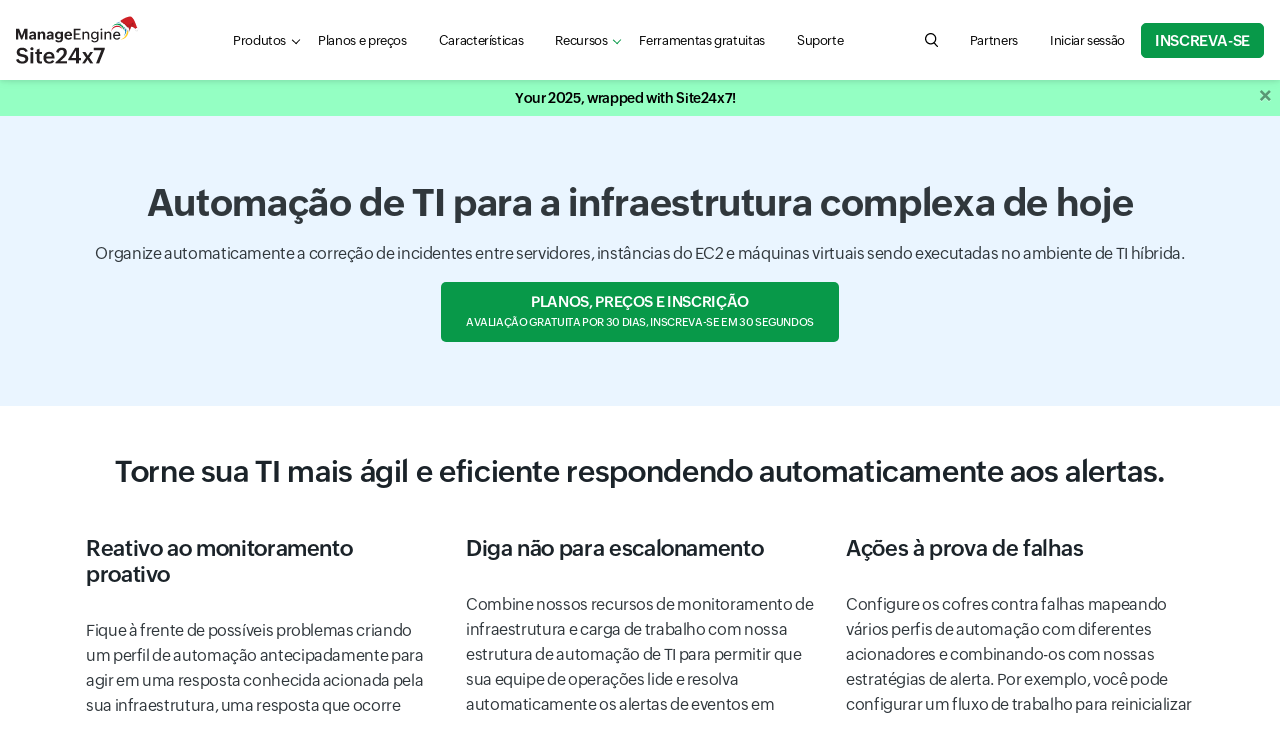

--- FILE ---
content_type: text/html
request_url: https://www.site24x7.com/pt/it-automation.html?src=ml-footer&pg=cloud
body_size: 14906
content:
<!DOCTYPE html>
<html lang="pt">
    <head>

        <!-- ZTM STARTS -->
        <script type="text/javascript">(function(w,s){var e=document.createElement("script");e.type="text/javascript";e.async=true;e.src="https://zohotagmanager.cdn.pagesense.io/ztmjs/0a792777671e4c4fbd61acf546ea9c77.js";var x=document.getElementsByTagName("script")[0];x.parentNode.insertBefore(e,x);})(window,"script");</script>
        <!-- ZTM ENDS -->

        <!-- Pagesense STARTS -->
        <script src="https://cdn-in.pagesense.io/js/0wk4aq5x/bd574a79138443698cff78980e7c478b.js"></script>
        <!-- Pagesense ENDS -->

        <meta http-equiv="Content-Type" content="text/html; charset=UTF-8"/>
        <meta http-equiv="X-UA-Compatible" content="IE=edge,chrome=1">

        <link rel="canonical" href="https://www.site24x7.com/pt/it-automation.html" />

        <link rel="SHORTCUT ICON" href="//img.site24x7static.com/images/site24x7-fav.ico?p=Jan_14_2026">
        <link rel="preload" as="font" href="//css.site24x7static.com/fonts/zoho_puvi_regular.woff2" type="font/woff2" crossorigin="anonymous">
        <link rel="preload" as="font" href="//css.site24x7static.com/fonts/zoho_puvi_bold.woff2" type="font/woff2" crossorigin="anonymous">
        <link rel="preload" as="font" href="//css.site24x7static.com/fonts/zoho_puvi_semibold.woff2" type="font/woff2" crossorigin="anonymous">
        <link rel="stylesheet" href="//css.site24x7static.com/css/font-awesome.css?p=Jan_14_2026" type="text/css"/>

        
            <link rel="stylesheet" href="//css.site24x7static.com/css/bootstrap4.min.css?p=Jan_14_2026" type="text/css"/>
            <link rel="stylesheet" href="//css.site24x7static.com/css/new-style.min.css?p=Jan_14_2026" type="text/css"/>
        

        

        
        <meta name="viewport" content="width=device-width, initial-scale=1, maximum-scale=1"/>
        
        <script type="text/javascript">
            var rumMOKey = '68167b0b369af4d2424acc60f0f3fc81';
            (function () {
                if (window.performance && window.performance.timing && window.performance.navigation) {
                    var site24x7_rum_beacon = document.createElement('script');
                    site24x7_rum_beacon.async = true;
                    site24x7_rum_beacon.setAttribute('src', '//static.site24x7rum.eu/beacon/site24x7rum-min.js?appKey=' + rumMOKey);
                    document
                        .getElementsByTagName('head')[0]
                        .appendChild(site24x7_rum_beacon);
                }
            })(window)

            const accountsDomain = "accounts.zoho.com";
            const i18n = {
                "requestDemo": "Solicite Demonstração",
                "getQuote": "Obter cotação"
            }
        </script>
        
        <script type="text/javascript" src="//js.site24x7static.com/js/jquery.min.js?p=Jan_14_2026"></script>
        
	<title>Automação de TI: Site24x7</title>
	<meta name="description" content="Automação de TI para executar automaticamente ações remotas orientadas a eventos em sua infraestrutura para corrigir eventos de alerta antes que eles resultem em tempo de inatividade e desempenho lento."/>


        


        <!-- Generated by Eleventy -->
    </head>
    <body>
        
            
                
                    <header class="nav-sticky ">
    <div class="nav-header shadow-sm">
        <div class="nav-header-wrap">
            <nav class="navbar navbar-expand-lg navbar-toggleable-md navbar-light navbar-height">
                <div class="navbar-brand-width">
                    <a class="navbar-brand d-flex align-items-center" href="/pt/"><img class="site24x7-logo"
                                                        src="//img.site24x7static.com/images/site24x7-logo-xmas.svg?p=Jan_14_2026"
                                                        alt="Manageengine Site24x7 Logo" width="102" height="21"></a>
                </div>
                <div class="search-hamburger d-flex align-items-center">
                    <a role="button" class="d-flex d-lg-none global-search-icon mr-3" id="mobile-search"
                       aria-controls="search-query" aria-label="search Site24x7.com"></a>
                    <button class="nav-toggler border-0 p-0" id="nav-toggler-btn" type="button" data-toggle="collapse"
                            data-target="#navbarNavAltMarkup"
                            aria-controls="navbarNavAltMarkup" aria-expanded="false" aria-label="Toggle navigation">
                        <div class="nav-toggler-menu">
                            <span></span>
                            <span></span>
                            <span></span></div>
                    </button>
                </div>
                <div class="collapse navbar-collapse justify-content-lg-between mt-2 mt-lg-0" id="navbarNavAltMarkup">
                    <ul class="navbar-nav d-flex  mb-3 mb-lg-0">
                        <li class="nav-item nav-item-sm-border-bottom">
                            <div class="dropdown" id="menuDropdown">
                                <a class="nav-link nav-link-color nav-link-text-size px-lg-3 link-caret link-caret--nav"
                                   href="#" id="navbarDropdown" role="button" data-toggle="dropdown"
                                   aria-haspopup="true" aria-expanded="false">Produtos</a>
                                <div class="dropdown-menu product-menu-dropdown dropdown-shadow product-menu-offset border-0 m-0 p-0"
                                     aria-labelledby="navbarDropdown">
                                    <div class="p-lg-3">
                                        <div class="row">
                                            <div class="col-12 col-sm-12 col-md-8 mb-3 mb-md-0">
                                                <div class="px-3 pt-3 pb-3 pb-lg-2 h-100 product-dropdown-bg">
                                                    <div class="d-flex align-items-baseline mb-3 mb-lg-2">
                                                        <!--<img class="mr-1" src="//img.site24x7static.com/images/site24x7-logo.svg"
                                                             alt="Site24x7 Logo" width="70">-->
                                                        <span class="product-header">Monitoramento tudo em um</span>
                                                    </div>
                                                    <div class="row product-wrap" data-parent="All-in-one">
                                                        <div class="col-12 col-sm-6 mb-3 mb-lg-2 product-card">
                                                            <a class="product-module p-0 p-lg-2"
                                                               href="/pt/web-site-performance.html?src=ProdMenu">
                                                                <div>
                                                                    <span class="product-sub-header mb-2">Website</span>
                                                                    <p class="product-description mb-0">Acompanhe o tempo de atividade de sites, APIs e aplicativos usando verificações sintéticas.</p>
                                                                </div>
                                                            </a>
                                                        </div>

                                                        <div class="col-12 col-sm-6 mb-3 mb-lg-2 product-card">
                                                            <a class="product-module p-0 p-lg-2"
                                                               href="/pt/server-monitoring.html?src=ProdMenu">
                                                                <div>
                                                                    <span class="product-sub-header mb-2">Servidora</span>
                                                                    <p class="product-description mb-0">Monitore cargas de trabalho em servidores, máquinas virtuais e contêineres.</p>
                                                                </div>
                                                            </a>
                                                        </div>

                                                        <div class="col-12 col-sm-6 mb-3 mb-lg-2 product-card">
                                                            <a class="product-module p-0 p-lg-2"
                                                               href="/pt/cloud-monitoring.html?src=ProdMenu">
                                                                <div>
                                                                    <span class="product-sub-header mb-2">Nuvem</span>
                                                                    <p class="product-description mb-0">Obtenha insights sobre recursos de nuvem AWS, Microsoft Azure e GCP.</p>
                                                                </div>
                                                            </a>
                                                        </div>

                                                        <div class="col-12 col-sm-6 mb-3 mb-lg-2 product-card">
                                                            <a class="product-module p-0 p-lg-2"
                                                               href="/pt/network-monitoring.html?src=ProdMenu">
                                                                <div>
                                                                    <span class="product-sub-header mb-2">Rede</span>
                                                                    <p class="product-description mb-0">Monitore a integridade de dispositivos de rede críticos para garantir a confiabilidade.</p>
                                                                </div>
                                                            </a>
                                                        </div>

                                                        

                                                        <div class="col-12 col-sm-6 mb-3 mb-lg-2 product-card">
                                                            <a class="product-module p-0 p-lg-2"
                                                               href="/pt/application-performance-monitoring.html?src=ProdMenu">
                                                                <div>
                                                                    <span class="product-sub-header mb-2">Insight de APM</span>
                                                                    <p class="product-description mb-0">Solucione problemas de desempenho em aplicativos de produção.</p>
                                                                </div>
                                                            </a>
                                                        </div>

                                                        <div class="col-12 col-sm-6 mb-3 mb-lg-2 product-card">
                                                            <a class="product-module p-0 p-lg-2"
                                                               href="/pt/real-user-monitoring.html?src=ProdMenu">
                                                                <div>
                                                                    <span class="product-sub-header mb-2">Monitoramento de usuário real (RUM)</span>
                                                                    <p class="product-description mb-0">Gerencie a experiência digital de usuários reais em sites, aplicativos da web e SPAs.</p>
                                                                </div>
                                                            </a>
                                                        </div>

                                                        <div class="col-12 col-sm-6 mb-3 mb-lg-2 product-card">
                                                            <a class="product-module p-0 p-lg-2"
                                                               href="/pt/log-management.html?src=ProdMenu">
                                                                <div>
                                                                    <span class="product-sub-header mb-2">Gerenciamento de registros na nuvem</span>
                                                                    <p class="product-description mb-0">Monitore e solucione problemas usando logs de diferentes fontes.</p>
                                                                </div>
                                                            </a>
                                                        </div>

                                                    </div>
                                                </div>
                                            </div>

                                            <div class="col-12 col-sm-12 col-md-4">
                                                <div class="row">

                                                    <div class="col-12 col-sm-6 col-md-12 mb-3 pl-md-0 product-wrap"
                                                         data-parent="StatusIQ">
                                                        <div class="product-dropdown-bg product-card h-100">
                                                            <a class="product-module p-3" href="/pt/statusiq/?src=ProdMenu">
                                                                <div class="d-flex align-items-baseline mb-2">
                                                                    <!--<img class="mr-1"
                                                                         src="//img.site24x7static.com/images/site24x7-logo.svg"
                                                                         alt="Site24x7 Logo" width="70">-->
                                                                    <span class="product-header">StatusIQ</span>
                                                                </div>
                                                                <p class="product-description mb-0">Páginas de status hospedadas para comunicação de incidentes.</p>
                                                            </a>

                                                        </div>
                                                    </div>

                                                    <div class="col-12 col-sm-6 col-md-12 mb-3 pl-md-0 product-wrap"
                                                         data-parent="MSP">
                                                        <div class="product-dropdown-bg product-card h-100">
                                                            <a class="product-module p-3" href="/pt/msp/?src=ProdMenu">
                                                                <div class="d-flex align-items-baseline mb-2">
                                                                    <!--<img class="mr-1"
                                                                         src="//img.site24x7static.com/images/site24x7-logo.svg"
                                                                         alt="Site24x7 Logo" width="70">-->
                                                                    <span class="product-header">MSP</span>
                                                                </div>
                                                                <p class="product-description mb-0">Monitoramento remoto de infraestrutura para MSPs</p>
                                                            </a>

                                                        </div>
                                                    </div>

                                                    <div class="col-12 col-sm-6 col-md-12 mb-3 mb-md-0 pl-md-0 product-wrap" data-parent="MEITOM">
                                                            <div class="product-dropdown-bg product-card h-100">
                                                                <a class="product-module p-3" href="/me-itom-solutions.html?src=ProdMenu">
                                                                <div class="d-flex align-items-center mb-2">
                                                                    <!--<img class="mr-1" src="//img.site24x7static.com/images/manageengine-logo.svg" alt="Site24x7 Logo" width="120">-->
                                                                    <span class="product-header" style="line-height: 22px;">ITOM</span>
                                                                </div>
                                                                <p class="product-description mb-0">Gerencie e otimize o desempenho da rede e do servidor por meio de soluções ITOM locais.</p>
                                                                </a>
                                                            </div>
                                                        </div>

                                                </div>
                                            </div>
                                        </div>

                                    </div>
                                </div>
                            </div>

                        </li>

                        <li class="nav-item nav-item-sm-border-bottom">
                            <a class="nav-link nav-link-color nav-link-text-size px-lg-3" href="/pt/site24x7-pricing.html">Planos e preços</a>
                        </li>

                         

                            <li class="nav-item nav-item-sm-border-bottom">
                                <a class="nav-link nav-link-color nav-link-text-size px-lg-3"
                                   href="/pt/features.html">Características</a>
                            </li>
                        

                        

                        
                            <li class="nav-item nav-item-sm-border-bottom">
                                <div class="dropdown" id="resource-menu">
                                    <a class="nav-link nav-link-color nav-link-text-size px-lg-3 link-caret link-caret--nav"
                                       href="#" role="button" id="dropdownMenuLink" data-toggle="dropdown"
                                       aria-haspopup="true" aria-expanded="false">Recursos</a>
                                    <div class="dropdown-menu resource-menu-dropdown dropdown-shadow resource-menu-dropdown-offset p-0 m-0 border-0"
                                         aria-labelledby="dropdownMenuLink">
                                        
                                            <a class="dropdown-item resource-menu-dropdown-item px-3 pb-2 pt-0 pt-lg-2" href="/pt/learn/">Aprender</a>
                                        
                                        
                                            <a class="dropdown-item resource-menu-dropdown-item px-3 pb-2 pt-0 pt-lg-2" href="/pt/datasheet/">Folhas de dados</a>
                                        
                                        <a class="dropdown-item resource-menu-dropdown-item px-3 pb-2 pt-0 pt-lg-2" href="/pt/customers.html">Clientes</a>
                                        <a class="dropdown-item resource-menu-dropdown-item px-3 pb-2 pt-0 pt-lg-2" href="/pt/webinars.html">Webinars</a>
                                        <a class="dropdown-item resource-menu-dropdown-item px-3 pb-2 pt-0 pt-lg-2" href="/pt/training.html?src=ml-footer">Treinamento</a>
                                        <a class="dropdown-item resource-menu-dropdown-item px-3 pb-2 pt-0 pt-lg-2" href="/pt/whitepapers/?src=ml-footer">Papel branco</a>
                                        <a class="dropdown-item resource-menu-dropdown-item px-3 pb-2 pt-0 pt-lg-2" href="/pt/casestudies/">Estudos de caso</a>
                                        
                                    </div>
                                </div>
                            </li>
                        

                        
                            <li class="nav-item nav-item-sm-border-bottom">
                                <a class="nav-link nav-link-color nav-link-text-size px-lg-3" href="/pt/tools/">Ferramentas gratuitas</a>
                            </li>
                        

                        <li class="nav-item nav-item-sm-border-bottom">
                            <a class="nav-link nav-link-color nav-link-text-size px-lg-3" href="/pt/contact-support.html">Suporte</a>
                        </li>

                    </ul>

                    <div class="navbar-nav flex-row justify-content-between align-items-center">
                        <form class="d-none d-lg-block" action="/search.html" method="GET" id="search-form">
                            <div class="search-wrap">
                                <input tabindex="-1" class="search-field" form="search-form" name="q" type="search"
                                       placeholder="Search for product information, help articles, and more..."
                                       autofocus id="search-input" aria-label="search text field">
                                <button type="button" class="global-search-icon search-btn" aria-controls="search-input"
                                        aria-label="search"></button>
                                <button type="button" class="search-close close-btn" aria-controls="search-input"
                                        aria-label="close"></button>
                            </div>
                        </form>

                        
                            <div class="nav-item">
                                <a class="nav-link nav-link-color nav-link-text-size px-lg-3"
                                   href="https://www.manageengine.com/me_partners.html#Portugal" title="Partners">
                                    Partners
                                </a>
                            </div>
                        

                        
                            <div class="nav-item nav-item-btn-width">
                                <a class="nav-link nav-link-color nav-login-btn nav-login-btn-ml nav-link-text-size px-lg-3"
                                   href="/pt/login.html" title="Iniciar sessão">
                                    Iniciar sessão
                                </a>
                            </div>
                        

                        

                        <div class="nav-item nav-item-btn-width">
                            <a class="nav-signup-btn  signup-btn--green" href="/signup.html?pack=502&lp=3&amp;l=pt">INSCREVA-SE</a>
                        </div>
                    </div>

                </div>
                <div class="s247-search-container d-lg-none">
                    <div class="s247-search-wrap">
                        <div class="s247-search-box">
                            <form action="/search.html" class="s247-search-form">
                                <input class="s247-search-field" type="search"
                                       placeholder="Search website, help, and community..." name="q" id="search-query"
                                       aria-label="search input field">
                                <button type="submit" class="s247-search-submit" id="search-button"
                                        aria-label="search"></button>
                            </form>
                        </div>
                    </div>
                </div>
            </nav>
        </div>
    </div>
</header>
                
            
        
       
         <!-- webinar banner -->
            
        <div class="overlay"></div>
        <div id="temp-body">
            
            
    <div id="temp-body">
     <section class="bg-banner-solid bg-banner-solid--blue">
      <div class="hero-wrap d-flex flex-column align-items-center text-center">
       <h1>Automação de TI para a infraestrutura complexa de hoje</h1>
       <p>Organize automaticamente a correção de incidentes entre servidores, instâncias do EC2 e máquinas virtuais sendo executadas no ambiente de TI híbrida.</p> <a class="pricing-btn pricing-btn--green" href="site24x7-pricing.html?server">Planos, Preços e Inscrição<span class="pricing-btn__text">Avaliação gratuita por 30 dias, inscreva-se em 30 segundos</span></a>
      </div>
     </section> <!-- Content    ============================================= -->
     <section>
      <div class="content-wrap mt-5">
       <h2 class="text-center">Torne sua TI mais ágil e eficiente respondendo automaticamente aos alertas.</h2>
       <div class="row">
        <div class="col-12 col-sm-4 p-3">
         <h4>Reativo ao monitoramento proativo</h4>
         <p>Fique à frente de possíveis problemas criando um perfil de automação antecipadamente para agir em uma resposta conhecida acionada pela sua infraestrutura, uma resposta que ocorre como parte da lógica do seu aplicativo.</p>
        </div>
        <div class="col-12 col-sm-4 p-3">
         <h4>Diga não para escalonamento</h4>
         <p>Combine nossos recursos de monitoramento de infraestrutura e carga de trabalho com nossa estrutura de automação de TI para permitir que sua equipe de operações lide e resolva automaticamente os alertas de eventos em segundos, sem nenhuma intervenção manual.</p>
        </div>
        <div class="col-12 col-sm-4 p-3">
         <h4>Ações à prova de falhas</h4>
         <p>Configure os cofres contra falhas mapeando vários perfis de automação com diferentes acionadores e combinando-os com nossas estratégias de alerta. Por exemplo, você pode configurar um fluxo de trabalho para reinicializar todo o sistema quando a reinicialização do serviço falhar</p>
        </div>
       </div>
      </div>
      <div class="content-wrap text-center">
       <h2>Como funciona?</h2>
       <p>Monitore suas cargas de trabalho de servidor e organize ações automáticas para corrigir alertas, incidentes e eventos.</p>
       <img class="w-75" src="//img.site24x7static.com/images/pt/how-it-works.png" alt="How our IT Automation works?">
       <p>O Site24x7 fornece um conjunto centralizado de recursos para automatizar tarefas repetitivas e corrigir violações de limites. Nosso mecanismo de alarmes avalia dinamicamente os eventos do sistema e os dados métricos correspondentes aos limites e às estratégias de alerta e executa automaticamente a ação mapeada no caso de uma violação. Além disso, as notificações por meio de vários canais são enviadas.</p>
      </div>
      <div class="content-wrap">
       <h2 class="text-center">A execução de ações é simples, segura e escalável</h2>
       <div class="row">
        <div class="col-12 col-sm-4 p-2">
         <div class="feature-icon-medium" style="background-image: url(//img.site24x7static.com/images/hybrid-cross-platform.png?p=Jan_14_2026);"></div>
         <h5>Plataforma cruzada híbrida</h5>
         <p>Nossa estrutura de automação funciona igualmente bem em instâncias de servidor executadas em sua infraestrutura local e na nuvem. Execute ações corretivas em vários sistemas heterogêneos, incluindo Windows, Linux, Hyper-V, VMware e Amazon Web Services.</p>
        </div>
        <div class="col-12 col-sm-4 p-2">
         <div class="feature-icon-medium" style="background-image: url(//img.site24x7static.com/images/cloud-scale.png?p=Jan_14_2026);"></div>
         <h5>Dimensionável</h5>
         <p>Projetado para ser dimensionado para a nuvem, você pode administrar tarefas repetitivas em instâncias de servidor, independentemente do número de servidores. Crie um perfil de ação e mapeie-o para dezenas ou centenas de instâncias de servidor.</p>
        </div>
        <div class="col-12 col-sm-4 p-2">
         <div class="feature-icon-medium" style="background-image: url(//img.site24x7static.com/images/ease-of-use.png?p=Jan_14_2026);"></div>
         <h5>Facilidade de uso</h5>
         <p>Elimine a necessidade de executar Secure Shell (SSH) ou Remote Desktop Protocol (RDP) em cada nó para executar os mesmos scripts repetidamente. Crie um perfil de ação e associe-o à instância do servidor que precisa ser gerenciada.</p>
        </div>
        <div class="col-12 col-sm-4 p-2">
         <div class="feature-icon-medium" style="background-image: url(//img.site24x7static.com/images/audit-log.png?p=Jan_14_2026);"></div>
         <h5>Trilha de auditoria</h5>
         <p>Nossos registros de automação de TI fornecem uma visualização cronológica de todas as ações executadas em seus servidores e VMs. Receba respostas para perguntas como, qual foi a ação? Quando foi realizada? Qual era seu status? Qual foi o resultado? Qual servidor foi executado? Para facilitar a auditoria.</p>
        </div>
        <div class="col-12 col-sm-4 p-2">
         <div class="feature-icon-medium" style="background-image: url(//img.site24x7static.com/images/script.png?p=Jan_14_2026);"></div>
         <h5>Scripts fáceis de escrever</h5>
         <p>O Site24x7 fornece suporte para várias linguagens de script, incluindo scripts Ruby, Python, Python 3 e Shell para cargas de trabalho do Linux e VB Scripts, PowerShell e Bash Scripts para cargas de trabalho do Windows, para que você possa escrever scripts nas linguagens com as quais está familiarizado.</p>
        </div>
        <div class="col-12 col-sm-4 p-2">
         <div class="feature-icon-medium" style="background-image: url(//img.site24x7static.com/images/multiple-trigger.png?p=Jan_14_2026);"></div>
         <h5>Vários acionadores</h5>
         <p>O perfil de automação pode ser mapeado para um tipo de evento de alerta predefinido (ou seja Inativo/Falha), um tipo de evento de alerta personalizado (ou seja, utilização da CPU do processo superior a 90%) ou ambos. O acionador aqui determinará quando e sob quais circunstâncias a ação será executada.</p>
        </div>
       </div>
      </div>
      <div class="content-wrap">
       <h2 class="text-center">Acelere a produtividade com a automação de TI orientada por eventos</h2>
       <p class="text-center">Diminua o tempo de inatividade, tome ações corretivas automaticamente para melhorar o MTTR (Mean Time to Recovery, tempo médio de recuperação).</p>
       <div>
        <h5>1. Invoque um serviço RESTful</h5>
        <p>Automatize fluxos de trabalho no Site24x7 e os aplicativos que você usa com nossa opção Webhook. Envie uma mensagem HTTP POST para qualquer URL com os parâmetros de incidente padrão ou personalize a carga útil.</p>
        <img src="//img.site24x7static.com/images/pt/workflow-webhook.png" alt="Workflow diagram to invoke webhooks for infrastructure and website alerts" title="Workflow diagram to invoke webhooks for infrastructure and website alerts">
       </div>
       <div>
        <h5>2. Scripts de servidor</h5>
        <p>Crie fluxos de trabalho de ação sequencial com lógica condicional usando nossa opção de script de servidor personalizado. Aqui, você pode gravar tarefas condicionais como uma sequência de fluxos de trabalho e executá-las uma após a outra para automatizar processos complexos do sistema.</p>
        <img src="//img.site24x7static.com/images/pt/workflow-custom-server-script.png" alt="Workflow diagram to automate Log rotation on your server instance" title="Workflow diagram to automate Log rotation on your server instance">
       </div>
       <div>
        <h5>3. Comandos do servidor</h5>
        <p>Libere espaço em disco, elimine processos de fuga, automatize a rotação de registros, reinicie processos quando eles falham e muito mais com comandos de servidor. Você também pode passar o nome do arquivo ou outros dados como argumentos a serem usados como entrada.</p>
        <img src="//img.site24x7static.com/images/pt/workflow-server-command.png" alt="Workflow diagram to clean up disk space on your server instance" title="Workflow diagram to clean up disk space on your server instance">
       </div>
       <div>
        <h5>4. Gerencie seus serviços do Windows</h5>
        <p>Acione automaticamente uma recuperação de serviço quando um serviço do Windows parar ou falhar. Você pode parar, iniciar ou reiniciar um serviço que não respondeu ou desligar um serviço completamente se estiver preparado para fazer backup de sua máquina.</p>
        <img src="//img.site24x7static.com/images/pt/workflow-windows-service-action.png" alt=" Workflow diagram to stop a rogue service on your Windows machine" title="Workflow diagram to stop a rogue service on your Windows machine">
       </div>
       <div>
        <h5>5. Automação para a plataforma Amazon Web Services</h5>
        <p>Identifique instâncias EC2 e RDS subutilizadas, interrompa-as para reduzir custos, solucione problemas de imparidade do sistema EC2 executando automaticamente ação de reinicialização, chame a função lambda ou publique uma mensagem personalizada em um tópico SNS em resposta a eventos de alerta.</p>
        <img src="//img.site24x7static.com/images/pt/workflow-ec2-idle-stop-instance.png" alt="Workflow diagram to stop underutilized EC2 instances" title="Workflow diagram to stop underutilized EC2 instances">
       </div>
       <div>
        <h5>6. Ações prontas</h5>
        <p>Inicie e interrompa sites individuais ou pools de aplicativos para corrigir um site IIS com falha, impedir a superatribuição de recursos virtuais, reinicializar instâncias de servidor e muito mais.</p>
        <img src="//img.site24x7static.com/images/pt/workflow-hyper-v-vm-restart.png" alt="Workflow diagram to restart your Vitual Machine " title="Stop/start or restart your Hyper-V virtual machine">
       </div>
      </div>
      <section class="grey_bg">
       <div class="content-wrap py-4">
        <h2 class="text-center">Teste, mapeie, organize e seja notificado</h2>
        <div class="row">
         <div class="col-12 col-sm-4">
          <div class="feature-icon-large" style="background-image: url(//img.site24x7static.com/images/simulation.png?p=Jan_14_2026);"></div>
          <h4>Simulação</h4>
          <p>Teste execute uma automação e monitore seu progresso no console Site24x7.</p>
         </div>
         <div class="col-12 col-sm-4">
          <div class="feature-icon-large" style="background-image: url(//img.site24x7static.com/images/parallel-actions.png?p=Jan_14_2026);"></div>
          <h4>Execução paralela</h4>
          <p>Execute ações ao mesmo tempo em várias instâncias do servidor.</p>
         </div>
         <div class="col-12 col-sm-4 mb-0">
          <div class="feature-icon-large" style="background-image: url(//img.site24x7static.com/images/action-status.png?p=Jan_14_2026);"></div>
          <h4>Notificações</h4>
          <p>Seja notificado por e-mail sobre o sucesso de uma execução de automação.</p>
         </div>
        </div>
       </div>
      </section>
      <div class="content-wrap">
       <h2 class="text-center">Aproveite o poder de uma solução completa de monitoramento e gerenciamento de incidentes</h2>
       <div class="row align-items-md-center">
        <div class="col-12 col-md-6">
         <div class="table-responsive">
          <table class="table table-bordered table-striped">
           <thead>
            <tr>
             <th scope="col">Monitoramento de infraestrutura</th>
             <th scope="col">Suporte</th>
            </tr>
           </thead>
           <tbody>
            <tr>
             <td>Servidores Windows, Linux, FreeBSD e os X.</td>
             <td><span class="green-checkmark position-relative"></span></td>
            </tr>
            <tr>
             <td>Amazon Web Services, Hyper-V e VMware</td>
             <td><span class="green-checkmark position-relative"></span></td>
            </tr>
            <tr>
             <td>Mais de 50 serviços de aplicativos de código-fonte aberto</td>
             <td><span class="green-checkmark position-relative"></span></td>
            </tr>
            <tr>
             <td>Serviços do Windows e processos do Linux</td>
             <td><span class="green-checkmark position-relative"></span></td>
            </tr>
            <tr>
             <td>AD, IIS, SQL, Exchange e Cluster de failover</td>
             <td><span class="green-checkmark position-relative"></span></td>
            </tr>
            <tr>
             <td>Mais de 1.000 tipos de dispositivos de rede</td>
             <td><span class="green-checkmark position-relative"></span></td>
            </tr>
            <tr>
             <td>Alertas por SMS, e-mail e voz</td>
             <td><span class="green-checkmark position-relative"></span></td>
            </tr>
            <tr>
             <td>Integração com Slack, HipChat, PagerDuty e muito mais.</td>
             <td><span class="green-checkmark position-relative"></span></td>
            </tr>
           </tbody>
          </table>
         </div>
        </div>
        <div class="col-md-6 align-md-center text-center">
         <h3>Nosso Starter Pack começa em $ 9/mês para 10 servidores.</h3>
         <div class="center"> <a class="signup-btn signup-btn--green" href="/signup.html?pack=502&lp=3&amp;l=pt">INSCREVA-SE <span class="signup-btn__text">Avaliação gratuita de 30 dias</span></a> <span>ou</span> <a id="index_pricing_band" class="dotline" href="site24x7-pricing.html?server">Veja nossas opções de preços</a>
         </div>
        </div>
       </div>
      </div>
     </section>
    </div>

            
        </div>

        

        
        <div id="footer">
            <!--Footer Starts-->
            
                <footer id="footer">
                    
                        <div class="footer-wrap">
   <!-- Footer Widgets
      ============================================= -->
   <div class="d-flex flex-column align-items-center text-center mb-4">
      <h2>Solução de monitoramento All-in-One</h2>
      <ul data-ft="all_box" class="footer-all-in-one-ul d-flex flex-row flex-wrap justify-content-center align-items-center">
         <li class="footer-all-in-one-li">
            <a href="/pt/web-site-performance.html?src=ml-footer">Website</a>
         </li>
         <li class="footer-all-in-one-li">
            <a href="/pt/synthetic-monitoring.html?src=ml-footer">Sintético</a>
         </li>
         <li class="footer-all-in-one-li">
            <a href="/pt/server-monitoring.html?src=ml-footer">Servidor</a>
         </li>
         <li class="footer-all-in-one-li">
            <a href="/pt/cloud-monitoring.html?src=ml-footer">Nuvem Pública e Privada</a>
         </li>
         <li class="footer-all-in-one-li">
            <a href="/pt/network-monitoring.html?src=ml-footer">Rede</a>
         </li>
         <li class="footer-all-in-one-li">
            <a href="/pt/application-performance-monitoring.html?src=ml-footer">Desempenho do aplicativo</a>
         </li>
         <li class="footer-all-in-one-li">
            <a href="/pt/real-user-monitoring.html?src=ml-footer">Monitoramento de usuários reais</a>
         </li>
         <li class="footer-all-in-one-li">
            <a href="/pt/msp/?src=ml-footer">MSP</a>
         </li>
      </ul>
   </div>
   <div class="row">
      <div class="col-12 col-md-4 col-xl-one-fifth">
         <div class="footer-toggle position-relative">
            <h5 class="mb-2">Website</h5>
         </div>
         <ul data-ft="link_column_web" class="footer-links mb-3">
            <li>
               <a href="/pt/web-site-performance.html?src=ml-footer">Monitoramento de websites</a>
            </li>
            <li>
               <a href="/pt/real-user-monitoring.html?src=ml-footer">Monitoramento de usuário real (RUM)</a>
            </li>
            <li>
               <a href="/pt/web-page-analysis.html?src=ml-footer">Monitoramento de velocidade da página da Web </a>
            </li>
            <li>
               <a href="/pt/synthetic-monitoring.html?src=ml-footer">Monitoramento sintético</a>
            </li>
            <li>
               <a href="/pt/multi-location-web-site-monitoring.html?src=ml-footer">Locais de Monitoramento</a>
            </li>
            <li>
               <a href="/pt/mail-server-monitoring.html?src=ml-footer">Monitoramento do servidor de e-mail</a>
            </li>
            <li>
               <a href="/pt/dns-monitoring.html?src=ml-footer">Monitoramento de DNS</a>
            </li>
            <li>
               <a href="/pt/web-site-availability.html?src=ml-footer">Monitoramento de Disponibilidade do Site</a>
            </li>
            <li>
               <a href="/pt/web-application-monitoring.html?src=ml-footer">Monitoramento de aplicativos da Web</a>
            </li>
            <li>
               <a href="/pt/ssl-certificate-monitoring.html?src=ml-footer">Monitoramento de certificados SSL</a>
            </li>
            <li>
               <a href="/pt/ftp-monitoring.html?src=ml-footer">Monitoramento de FTP</a>
            </li>
            <li>
               <a href="/pt/monitor-internal-network.html?src=ml-footer">Monitorar Rede Interna</a>
            </li>
            <li>
                <a href="/pt/statusiq/">Páginas de status hospedadas</a>
            </li>
            <li>
               <a href="/pt/rest-api-monitoring.html?src=ml-footer">Monitoramento de API REST</a>
            </li>
            <li>
                <a href="/pt/soap-monitoring.html?src=ml-footer">Monitoramento de SOAP</a>
            </li>
         </ul>
         <div class="footer-promo-card d-none d-xl-block">
            <h5 class="mb-2 webinar-title"></h5>
            <p class="mb-2 webinar-desc"></p>
            <p class="mb-2 webinar-date"></p>
            <ul class="d-flex flex-row flex-wrap">
               <li class="webinar-group-item pr-1"><a class="text-primary webinar-reg-link-1" href="" target="_blank" rel="noopener"></a></li>
               <li class="webinar-group-item px-1"><a class="text-primary webinar-reg-link-2" href="" target="_blank" rel="noopener"></a></li>
               <li class="webinar-group-item webinar-group-item-last pl-1 pl-md-0"><a class="text-primary webinar-reg-link-3" href="" target="_blank" rel="noopener"></a> </li>
            </ul>
         </div>
      </div>
      <div class="col-12 col-md-4 col-xl-one-fifth">
         <div class="footer-toggle position-relative">
            <h5 class="mb-2">Servidor</h5>
         </div>
         <ul data-ft="link_column_server" class="footer-links mb-3">
            <li>
               <a href="/pt/server-monitoring.html?src=ml-footer">Monitoramento de servidores</a>
            </li>
            <li>
               <a href="/pt/vmware-monitoring.html?src=ml-footer">Monitoramento VMware</a>
            </li>
            <li>
               <a href="/pt/nutanix-monitoring.html?src=ml-footer">Monitoramento do Nutanix</a>
            </li>
            <li>
               <a href="/pt/windows-monitoring.html?src=ml-footer">Monitoramento do Windows</a>
            </li>
            <li>
               <a href="/pt/linux-monitoring.html?src=ml-footer">Monitoramento Linux</a>
            </li>
            <li>
               <a href="/pt/plugins.html?src=ml-footer">Site24x7 Plugins</a>
            </li>
            <li>
               <a href="/pt/iis-monitoring.html?src=ml-footer">Monitoramento IIS</a>
            </li>
            <li>
               <a href="/pt/sql-server-monitoring.html?src=ml-footer">Monitoramento SQL</a>
            </li>
            <li>
               <a href="/pt/ms-exchange-server-monitoring.html?src=ml-footer">Servidor MS Exchange</a>
            </li>
            <li>
               <a href="/pt/plugins/statsd-monitoring.html?src=ml-footer">Monitoramento de Métricas do StatsD</a>
            </li>
            <!--<li>
               <a href="/prometheus-monitoring.html?src=ml-footer">Monitoramento Prometheus</a>
            </li>-->
            <li>
               <a href="/pt/docker-monitoring.html?src=ml-footer">Monitoramento Docker</a>
            </li>
            <li>
               <a href="/pt/kubernetes-monitoring.html?src=ml-footer">Monitoramento Kubernetes</a>
            </li>
            <li>
               <a href="/pt/it-automation.html?src=ml-footer">Automação de TI</a>
            </li>
            <li>
               <a href="/pt/cron-monitoring.html?src=ml-footer">Monitoramento Cron</a>
            </li>
         </ul>
         <div>
            <h5 class="footer-header mb-2">
               <a href="/pt/infrastructure-monitoring.html?src=ml-footer" title="Infrastructure Monitoring">Monitoramento da infraestrutura</a>
            </h5>
         </div>
         <div>
            <div class="footer-toggle position-relative">
               <h5 class="mb-2">Nuvem Pública e Privada</h5>
            </div>
            <ul data-ft="link_column_cloud" class="footer-links mb-3">
               <li>
                  <a href="/pt/cloud-monitoring.html?src=ml-footer" >Monitoramento de nuvem</a>
               </li>
               <li>
                  <a href="/pt/aws-monitoring.html?src=ml-footer" >Monitoramento AWS</a>
               </li>
               <li>
                  <a href="/pt/azure/?src=ml-footer">Monitoramento do Azure</a>
               </li>
               <li>
                  <a href="/pt/gcp/?src=ml-footer">Monitoramento de GCP</a>
               </li>
            </ul>
         </div>

         
            <div>
               <div class="footer-toggle position-relative">
                  <h5 class="mb-2">Concorrentes</h5>
               </div>
               <ul data-ft="link_column_cloud" class="footer-links mb-3">
                  <li>
                     <a href="/pt/newrelic-alternative.html?src=ml-footer" >New Relic Alternativa</a>
                  </li>
                  <li>
                     <a href="/pt/datadog-alternative.html?src=ml-footer" >Datadog Alternativa</a>
                  </li>
                  <li>
                     <a href="/pt/solarwinds-alternative.html?src=ml-footer">SolarWinds Alternativa</a>
                  </li>
               </ul>
            </div>
         

      </div>
      <div class="col-12 col-md-4 col-xl-one-fifth">
         <div class="footer-toggle position-relative">
            <h5 class="mb-2">APM</h5>
         </div>
         <ul data-ft="link_column_apm" class="footer-links mb-3">
            <li>
               <a href="/pt/application-performance-monitoring.html?src=ml-footer">Monitoramento de desempenho de aplicações</a>
            </li>
            <li>
               <a href="/pt/what-is-apm.html?src=ml-footer">O que é APM</a>
            </li>
            <li>
               <a href="/pt/java-application-monitor.html?src=ml-footer">Monitoramento de Desempenho Java</a>
            </li>
            <li>
               <a href="/pt/microsoft-net-application-monitor.html?src=ml-footer">Monitoramento de desempenho do .NET</a>
            </li>
            <li>
               <a href="/pt/ruby-monitoring.html?src=ml-footer">Monitoramento de Desempenho Ruby</a>
            </li>
            <li>
               <a href="/pt/php-monitoring.html?src=ml-footer">Monitoramento PHP</a>
            </li>
            <li>
               <a href="/pt/node-js-monitoring.html?src=ml-footer">Monitoramento de desempenho do Node.js</a>
            </li>
            <li>
               <a href="/pt/real-user-monitoring.html?src=ml-footer">Monitoramento de usuários reais</a>
            </li>
            <li>
               <a href="/pt/mobile-apm.html?src=ml-footer">Monitoramento de aplicativos móveis</a>
            </li>
            <li>
               <a href="/pt/end-user-experience-monitoring.html?src=ml-footer">Monitoramento da experiência do usuário final</a>
            </li>
            <li>
               <a href="/pt/application-monitoring.html?src=ml-footer">Monitoramento de aplicativos</a>
            </li>
            <li>
               <a href="/pt/full-stack-observability.html?src=ml-footer">Observabilidade de pilha completa</a>
            </li>
         </ul>
         <div>
            <div class="footer-toggle position-relative">
               <h5 class="mb-2">Gerenciamento de logs</h5>
            </div>
            <ul data-ft="link_column_log" class="footer-links mb-3">
               <li><a href="/pt/log-management.html?src=ml-footer">Gerenciamento de logs</a></li>
               <li><a href="/pt/zoom-monitoring.html?src=ml-footer">Monitoramento de Zoom</a></li>
               <li><a href="/pt/aws-log-management.html?src=ml-footer">Gerenciamento de logs da AWS</a></li>
            </ul>
         </div>
         <div>
            <h5 class="footer-header mb-2">
               <a href="/pt/uptime-monitoring.html?src=ml-footer" title="Uptime Monitoring">Monitoramento de tempo de atividade</a>
            </h5>
         </div>
         <div>
            <h5 class="footer-header mb-2">
               <a href="/pt/vdi-monitoring.html?src=ml-footer">Monitoramento VDI</a>
            </h5>
         </div>
         <div>
            <h5 class="footer-header mb-2">
               <a href="/pt/me-itom-solutions.html?src=ml-footer">ManageEngine ITOM</a>
            </h5>
         </div>
         <div>
            <h5 class="footer-header mb-2">
               <a href="/pt/msp/?src=ml-footer" id="common-msp-foooter" title="Managed Service Provider">Para MSPs/CSPs</a>
            </h5>
         </div>
         
            <div>
               <h5 class="footer-header mb-2">
                  <a href="/pt/features.html?src=ml-footer" id="common-msp-foooter" title="Features">Características</a>
               </h5>
            </div>
         
      </div>
      <div class="col-12 col-md-4 col-xl-one-fifth">
         <div class="footer-toggle position-relative">
            <h5 class="mb-2">Rede</h5>
         </div>
         <ul data-ft="link_column_5" class="footer-links mb-3">
            <li>
               <a href="/pt/network-monitoring.html?src=ml-footer">Monitoramento de rede</a>
            </li>
            <li>
               <a href="/pt/network-traffic-monitoring.html?src=ml-footer">Monitoramento de tráfego de rede</a>
            </li>
            <li>
               <a href="/pt/network-configuration-manager.html?src=ml-footer">Gerenciador de configuração de rede</a>
            </li>
            <li>
               <a href="/pt/voip-monitoring.html?src=ml-footer">Monitoramento VoIP</a>
            </li>
            <li>
               <a href="/pt/vpn-monitoring.html?src=ml-footer">Monitoramento VPN</a>
            </li>
            <li>
               <a href="/pt/switch-monitoring.html?src=ml-footer">Interruptor de Monitoramento</a>
            </li>
            <li>
               <a href="/pt/router-monitoring.html?src=ml-footer">Monitoramento de roteador</a>
            </li>
            <li>
               <a href="/pt/network/cisco-monitoring.html?src=ml-footer">Monitoramento Cisco</a>
            </li>
            <li>
               <a href="/pt/network/what-is-snmp.html?src=ml-footer">O que é SNMP</a>
            </li>
            <li>
               <a href="/pt/network/device-vendors.html?src=ml-footer">Fornecedores de Dispositivos de Rede</a>
            </li>
            <li>
               <a href="/pt/network-mapping.html?src=ml-footer">Mapeamento de rede</a>
            </li>
            <li>
               <a href="/blog/monitoring-remote-work-infrastructure">Monitoramento Remoto de Infraestrutura</a>
            </li>
            
         </ul>
         <!--<div>
            <div class="footer-toggle position-relative">
               <h5 class="mb-2"> Ferramentas gratuitas</h5>
            </div>
            <ul data-ft="link_column_6" class="footer-links mb-3">
               <li>
                  <a href="/find-ip-address-of-web-site.html" >Localizar endereço IP</a>
               </li>
               <li>
                  <a href="/check-website-availability.html?src=ml-footer">Verifique a disponibilidade do site</a>
               </li>
               <li>
                  <a href="/web-page-analyzer.html?src=ml-footer">Analisar página da Web</a>
               </li>
               <li>
                  <a href="/dns-lookup.html?src=ml-footer">Análise de DNS</a>
               </li>
               <li>
                  <a href="/find-website-location.html?src=ml-footer">Localizar localização</a>
               </li>
               <li>
                  <a href="/tools/web-speed-report.html?src=ml-footer">Teste de velocidade da página da Web</a>
               </li>
               <li>
                  <a href="/tools/aws-designer.html?src=ml-footer">Ferramenta gratuita do AWS Designer</a>
               </li>
            </ul>
         </div>-->
      </div>
      <div class="col-12 col-md-4 col-xl-one-fifth">
         <div>
            <div class="footer-toggle position-relative">
               <h5 class="mb-2">Links Rápidos</h5>
            </div>
            <ul data-ft="link_column_7" class="footer-links mb-3">
               <li>
                  <a href="/pt/about-site24x7.html?src=ml-footer">Sobre o Site24x7</a>
               </li>
               <li>
                  <a href="/pt/site24x7-pricing.html?src=ml-footer">Planos &amp; Preços</a>
               </li>
               <li>
                  <a href="/pt/customers.html?src=ml-footer">Nossos clientes</a>
               </li>
               <li>
                  <a href="/pt/site24x7-testimonials.html?src=ml-footer">Depoimentos</a>
               </li>
               <li>
                  <a href="/pt/news/?src=ml-footer">Comunicado de imprensa</a>
               </li>
               <li>
                  <a href="/events.html?src=ml-footer">eventos</a> | <a href="/pt/newsletter/">Boletim de Notícias</a>
               </li>
               <li>
                  <a href="/pt/contact-support.html?src=ml-footer">Entre em contato com o suporte</a> | <a href="/pt/schedule-demo.html?src=ml-footer">Solicitar demonstração </a>
               </li>
               <li>
                  <a href="https://www.manageengine.com/me_partners.html#Portugal?src=ml-footer">Torne-se um parceiro</a>
               </li>
               <li>
                  <a href="/pt/whats-new-in-site24x7.html?src=ml-footer">O que há de novo</a>
               </li>
               <!--<li>
                  <a href="//status.site24x7.com">Status do Serviço do Site24x7</a>
               </li>-->
               <!--<li>
                  <a href="/benchmarks">Benchmarks de desempenho do site</a>
               </li>-->
            </ul>
         </div>
         <div class="footer-toggle position-relative">
            <h5 class="mb-2">Recursos</h5>
         </div>
         <ul data-ft="link_column_8" class="footer-links mb-3">
            <!--<li>
               <a href="/blog">Blogue</a>
            </li>
            <li>
               <a href="/community">Comunidade</a>
            </li>
            <li>
               <a href="/learn/">Aprender</a>
            </li>
            <li>
               <a href="/help">Documentação de ajuda</a>
            </li>
            <li>
               <a href="/help/api/">API</a>
            </li>-->

            
               <li><a rel="noopener" href="/pt/learn/?src=ml-footer">Aprender</a></li>
            
            <li>
               <a href="/pt/webinars.html?src=ml-footer">Webinars</a>
            </li>
            <li>
               <a href="/pt/training.html?src=ml-footer">Treinamento</a>
            </li>
            <li>
               <a href="/pt/whitepapers/?src=ml-footer">Papel branco</a> | <a href="/pt/casestudies/">Estudos de caso</a>
            </li>
            <!--<li>
               <a href="/industry-insights/">Relatório de Pesquisa de TI 2020-21</a>
            </li>
            <li>
               <a href="/it-glossary/">Glossário de TI</a>
            </li>-->
         </ul>
         <div>
            <h5 class="mb-2">Entre em contato conosco</h5>
            <div class="social-icons-new d-flex justify-content-between">
               <a class="footer-social-icon" aria-label="Follow us on Twitter" href="https://twitter.com/Site24x7" rel="noopener" rel="noreferrer" target="_blank" style="background-image: url(///img.site24x7static.com/images/twitter-logo.svg?p=Jan_14_2026);"></a>
               <a class="footer-social-icon" aria-label="Connect with us on Facebook" href="https://facebook.com/Site24x7" rel="noopener" rel="noreferrer" target="_blank" style="background-image: url(///img.site24x7static.com/images/facebook-logo.svg?p=Jan_14_2026);"></a>
               <a class="footer-social-icon" aria-label="Enagage with us on LinkedIn" href="https://www.linkedin.com/company/site24x7" rel="noopener" rel="noreferrer" target="_blank"  style="background-image: url(///img.site24x7static.com/images/linkedin-logo.svg?p=Jan_14_2026);"></a>
               <a class="footer-social-icon" aria-label="Read our blog" href="https://www.site24x7.com/blog" rel="noopener" rel="noreferrer" target="_blank" style="background-image: url(///img.site24x7static.com/images/rss-feed-logo.svg?p=Jan_14_2026);"></a>
               <a class="footer-social-icon" aria-label="Watch our videos on Youtube" href="https://www.youtube.com/site24x7" rel="noopener" target="_blank" rel="noreferrer" style="background-image: url(///img.site24x7static.com/images/youtube-logo.svg?p=Jan_14_2026);"></a>
               <a class="footer-social-icon" aria-label="View our presentations on SlideShare" href="https://www.slideshare.net/site24x7" rel="noopener" rel="noreferrer" target="_blank" style="background-image: url(///img.site24x7static.com/images/slideshare-logo.svg?p=Jan_14_2026);"></a>
            </div>
            <div class="divisionHead mt-3" style="font-size: .84375rem;"><span class="zLogo">ManageEngine</span> é uma divisão de <span class="zLogo">Zoho Corp.</span></div>
         </div>
      </div>
      <div class="col-12 col-sm-10 col-md-4 d-xl-none mt-3">
         <div class="footer-promo-card d-xl-none">
            <h5 class="mb-2 webinar-title"></h5>
            <p class="webinar-desc"></p>
            <p class="webinar-date"></p>
            <ul class="d-flex flex-row flex-wrap">
               <li class="webinar-group-item pr-1"><a class="text-primary webinar-reg-link-1" href="" target="_blank" rel="noopener"></a></li>
               <li class="webinar-group-item px-1"><a class="text-primary webinar-reg-link-2" href="" target="_blank" rel="noopener"></a></li>
               <li class="webinar-group-item webinar-group-item-last pl-1 pl-md-0 pl-lg-1"><a class="text-primary webinar-reg-link-3" href="" target="_blank" rel="noopener"></a> </li>
            </ul>
         </div>
      </div>
   </div>
</div>
<!-- Copyrights
                                                ============================================= -->
<div id="copyrights" class="py-3">
    <div class="d-flex flex-column align-items-center p-0 p-3">
        <div class="d-flex justify-content-center m-1">
            <ul class="d-flex flex-wrap justify-content-center flex-row align-items-center">
                <li class="ft-sec-nav">
                    <a href="/pt/">Pagina inicial</a>
                </li>
                <li class="ft-sec-nav">
                    <!--<a rel="noopener" href="/privacypolicy.html?src=ml-footer">Política de Privacidade</a>-->

                    
                        <a rel="noopener" href="/pt/privacy.html?src=ml-footer">Política de Privacidade</a>
                    
                </li>
                <li class="ft-sec-nav">
                    <a href="/terms.html?src=ml-footer">Termos de uso</a>
                </li>
                <li class="ft-sec-nav">
                    <!--<a href="/security.html?src=ml-footer">Segurança</a>-->

                    
                        <a rel="noopener" href="/pt/security.html?src=ml-footer">Segurança</a>
                    
                </li>
                <li class="ft-sec-nav">
                    <a rel="noopener" href="https://www.zoho.com/gdpr.html?src=ml-footer">Disponibilidade do GDPR</a>
                </li>
            </ul>
        </div>

        <div class="d-flex flex-column flex-sm-row justify-content-center m-1">
            <div class="mr-1">
                <label for="select-language">Língua: </label>
                <select id="select-language" onchange="var href=this[this.selectedIndex].value;if(href!=''){window.location.href=href};">
                    <option value="/">English - United States</option>
                    <option value="https://www.site24x7.cn">Chinese (Simplified)</option>
                    <!---<option value="/da/">Dansk</option>-->
                    <option value="/de/">Deutsch</option>
                    <option value="/es/">Español</option>
                    <option value="/fr/">Français</option>
                    <option value="/id/">Bahasa Indonesia</option>
                    <option value="/it/">Italiano</option>
                    <option value="/ko/">Korean</option>
                    <option value="https://www.site24x7.jp">日本語</option>
                    <option value="/nl/">Nederlands</option>
                    <option value="/pl/">Polski</option>
                    <option value="/pt/">Portuguese</option>
                    <option value="/sv/">Svenska</option>
                    <option value="/th/">Thai</option>
                    <option value="/vi/">Vietnamese</option>
                     <option value="/ar/">العربية</option>
                </select>
            </div>

            <div>
                <label for="select-datacenter">Selecione data center:</label>
                <select id="select-datacenter" onchange="var href=this[this.selectedIndex].value;if(href!=''){window.location.href=href};">
                    <option value="https://www.site24x7.com/signup.html?pack=502&amp;l=en">Site24x7.com</option>
                    <option value="https://www.site24x7.eu/signup.html?pack=502&amp;l=en">Site24x7.eu</option>
                    <option value="https://www.site24x7.net.au/signup.html?pack=502&amp;l=en">Site24x7.net.au</option>
                    <option value="https://www.site24x7.in/signup.html?pack=502&amp;l=en">Site24x7.in</option>
                    <option value="https://www.site24x7.cn/signup.html?pack=502&amp;l=zhcn">Site24x7.cn</option>
                </select>
            </div>
        </div>

        <!--<div class="d-flex justify-content-center m-1">
            <span class="text-center"> A service by <a rel="noopener" target="_blank" href="//www.zoho.com/">
                    <span class="zoho-logo"></span> Corp</a> . © 2025. All Rights Reserved.</span>
        </div>-->
        <div class="footer-copyrights-lg">
            <span id="copy-year">© 2026 <a href="https://www.zohocorp.com" target="_blank" title="Zoho Corporation Pvt. Ltd.">Zoho Corporation Pvt. Ltd.</a> Todos os direitos reservados.</span>
        </div>

    </div>
</div>
<!-- #copyrights end -->
                    
                </footer>
            
            <!--Footer Ends-->
        </div>
        


        
        <script src="//js.site24x7static.com/js/s247tm.min.js?p=Jan_14_2026"></script>
        
        <script type="text/javascript" src="//js.site24x7static.com/js/popper.min.js?p=Jan_14_2026"></script>
        <script type="text/javascript" src="//js.site24x7static.com/js/bootstrap4.min.js?p=Jan_14_2026"></script>
        <script type="text/javascript" src="//js.site24x7static.com/js/confetti.js?p=Jan_14_2026"></script>
        <script type="text/javascript" src="//js.site24x7static.com/js/site24x7.js?p=Jan_14_2026"></script>


        

        

        

        

        

        

        <script>

            window.$zoho = window.$zoho || {};
            $zoho.salesiq = $zoho.salesiq || {
                ready: function () {
                }
            }

            // Gallery box view

            let images = document.querySelectorAll('#temp-body img:not(.nopopup)')
            var activeParent, activeImg
            var gboxStatus = false

            if (images.length > 0) {
                images.forEach(img => {
                    img.addEventListener('click', function (e) {
                        if (((img.height > 200) || (img.width > 200)) && !gboxStatus) {

                            activeParent = img.parentElement
                            activeImg = img

                            let viewBox = document.createElement('div')
                            viewBox.classList.add('gbox-view')
                            let gboxClose = document.createElement('button')
                            gboxClose.classList.add('gbox-close')
                            gboxClose.innerHTML = '&#215;'
                            gboxClose.addEventListener('click', function (e) {
                                handleGboxClose()
                            })
                            viewBox.append(gboxClose)
                            viewBox.append(img)
                            viewBox.addEventListener('click', function (e) {
                                if ([...e.target.classList].includes('gbox-view')) {
                                    handleGboxClose()
                                }
                            })
                            document.querySelector('#temp-body').append(viewBox)
                            gboxStatus = true;

                        }
                    })
                })

                document.addEventListener('keydown', function (e) {
                    if ((e.keyCode == 27) && gboxStatus) {
                        handleGboxClose()
                    }
                })

                function handleGboxClose() {
                    activeParent.append(activeImg)
                    document.querySelector('.gbox-view').remove()
                    gboxStatus = false
                }
            }

            function sendSIQEvent(msg) {
                try {
                    $zoho.salesiq.visitor.customaction(`{'eventCategory':'${msg}'}`);
                } catch (exp) {
                }
            }

        </script>

    </body>
</html>

--- FILE ---
content_type: text/javascript
request_url: https://cdn-in.pagesense.io/js/0wk4aq5x/bd574a79138443698cff78980e7c478b_visitor_count.js
body_size: -93
content:
window.ZAB.visitorData = {"experiments":{},"time":1768479826885}